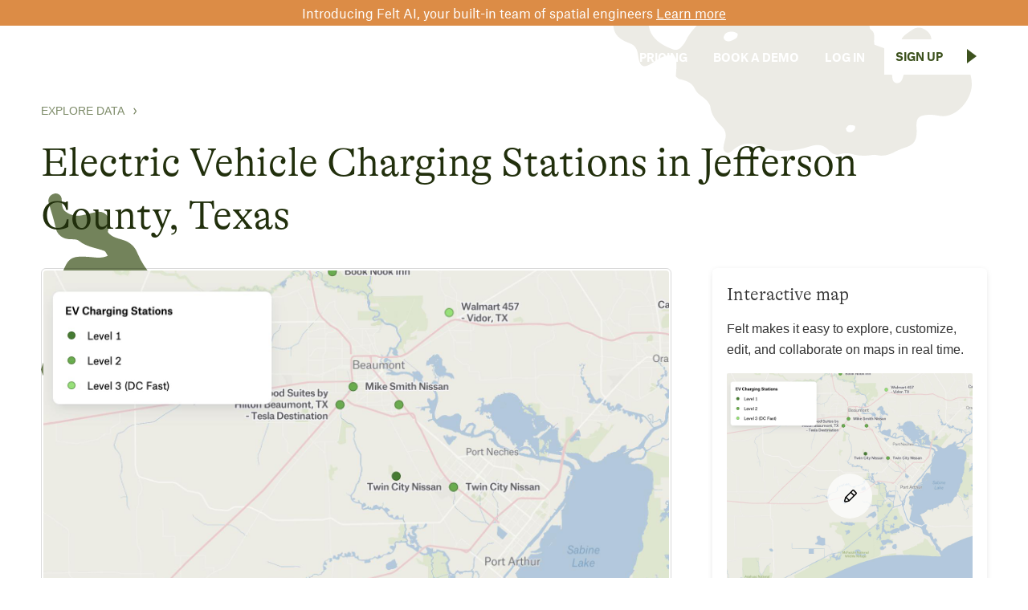

--- FILE ---
content_type: text/html
request_url: https://felt.com/explore/electric-vehicle-charging-stations-jefferson-county-texas
body_size: 13403
content:
<!DOCTYPE html><!-- Last Published: Fri Jan 16 2026 22:02:13 GMT+0000 (Coordinated Universal Time) --><html data-wf-domain="www.felt.com" data-wf-page="65fd610e1b6ee62f8b5a9ebe" data-wf-site="610b3b739dae2ec5c91c8b4a" lang="en" data-wf-collection="65fd610e1b6ee62f8b5a9e91" data-wf-item-slug="electric-vehicle-charging-stations-jefferson-county-texas"><head><meta charset="utf-8"/><title>Electric Vehicle Charging Stations in Jefferson County, Texas</title><meta content="Eight electric vehicle charging stations in Jefferson County, Texas, featuring 24/7 access and various charger types, are detailed in this GIS dataset." name="description"/><meta content="Electric Vehicle Charging Stations in Jefferson County, Texas" property="og:title"/><meta content="Eight electric vehicle charging stations in Jefferson County, Texas, featuring 24/7 access and various charger types, are detailed in this GIS dataset." property="og:description"/><meta content="Electric Vehicle Charging Stations in Jefferson County, Texas" property="twitter:title"/><meta content="Eight electric vehicle charging stations in Jefferson County, Texas, featuring 24/7 access and various charger types, are detailed in this GIS dataset." property="twitter:description"/><meta property="og:type" content="website"/><meta content="summary_large_image" name="twitter:card"/><meta content="width=device-width, initial-scale=1" name="viewport"/><link href="https://cdn.prod.website-files.com/610b3b739dae2ec5c91c8b4a/css/felt-staging-website.shared.33f7fa132.min.css" rel="stylesheet" type="text/css" integrity="sha384-M/f6Ey7hCXL4A+FPs+ytaFtwYtAG/xhGFahoQZUqGMqCgcQHc+UpTW/baVMxYIvR" crossorigin="anonymous"/><style>html.w-mod-js:not(.w-mod-ix3) :is(.spin-span, #nav-bg-shim) {visibility: hidden !important;}</style><link href="https://fonts.googleapis.com" rel="preconnect"/><link href="https://fonts.gstatic.com" rel="preconnect" crossorigin="anonymous"/><script src="https://ajax.googleapis.com/ajax/libs/webfont/1.6.26/webfont.js" type="text/javascript"></script><script type="text/javascript">WebFont.load({  google: {    families: ["Varela Round:400","Inconsolata:400,700","Lora:regular,italic"]  }});</script><script type="text/javascript">!function(o,c){var n=c.documentElement,t=" w-mod-";n.className+=t+"js",("ontouchstart"in o||o.DocumentTouch&&c instanceof DocumentTouch)&&(n.className+=t+"touch")}(window,document);</script><link href="https://cdn.prod.website-files.com/610b3b739dae2ec5c91c8b4a/6292d147e4543059afbb5c70_felt-favicon-2022.png" rel="shortcut icon" type="image/x-icon"/><link href="https://cdn.prod.website-files.com/610b3b739dae2ec5c91c8b4a/6292d151c2da3e56b00cc01b_felt-webclip-256.png" rel="apple-touch-icon"/><link href="https://felt.com/explore/electric-vehicle-charging-stations-jefferson-county-texas" rel="canonical"/><script async="" src="https://www.googletagmanager.com/gtag/js?id=G-ERJE8KX5CJ"></script><script type="text/javascript">window.dataLayer = window.dataLayer || [];function gtag(){dataLayer.push(arguments);}gtag('js', new Date());gtag('config', 'G-ERJE8KX5CJ', {'anonymize_ip': false});</script><!-- Google Tag Manager -->
<script>(function(w,d,s,l,i){w[l]=w[l]||[];w[l].push({'gtm.start':
new Date().getTime(),event:'gtm.js'});var f=d.getElementsByTagName(s)[0],
j=d.createElement(s),dl=l!='dataLayer'?'&l='+l:'';j.async=true;j.src=
'https://www.googletagmanager.com/gtm.js?id='+i+dl;f.parentNode.insertBefore(j,f);
})(window,document,'script','dataLayer','GTM-PHZV8VP5');</script>
<!-- End Google Tag Manager -->

<meta name="ahrefs-site-verification" content="141b4c340cb99247b7b154ba8a85689037eebdae97affc0461d38b180aec140f">
<style>

  ::selection {
        background: #dc8c46;
        color: #eeeeee;
      }

      ::-moz-selection {
        background: #dc8c46;
        color: #eeeeee;
      }
      
   body {
-webkit-font-smoothing: antialiased;
-moz-font-smoothing: antialiased;
-o-font-smoothing: antialiased;
}
  

.no-click { pointer-events: none;}
</style>

<script type="text/javascript">   
window.heap=window.heap||[],heap.load=function(e,t){window.heap.appid=e,window.heap.config=t=t||{};var r=document.createElement("script");r.type="text/javascript",r.async=!0,r.src="https://cdn.heapanalytics.com/js/heap-"+e+".js";var a=document.getElementsByTagName("script")[0];a.parentNode.insertBefore(r,a);for(var n=function(e){return function(){heap.push([e].concat(Array.prototype.slice.call(arguments,0)))}},p=["addEventProperties","addUserProperties","clearEventProperties","identify","resetIdentity","removeEventProperty","setEventProperties","track","unsetEventProperty"],o=0;o<p.length;o++)heap[p[o]]=n(p[o])};   
heap.load("2756765666"); 
</script>

<script async src="https://tag.clearbitscripts.com/v1/pk_b10c862049905b0dbcf5f748c7bad8bc/tags.js" referrerpolicy="strict-origin-when-cross-origin"></script><meta property="og:image" content="https://wfstaticmap.felt.com/7e535c35a03968271058c2006b8618ce_2630ca.jpeg" />
<style>
.gallery-collection-more-caption {
  overflow: hidden;
  text-overflow: ellipsis;
  display: -webkit-box;
  -webkit-box-orient: vertical;
  -webkit-line-clamp: 2;
}
</style>

<script>
  function unescapeHtml(htmlStr) {
	  htmlStr = htmlStr.replace(/&lt;/g, "<");
	  htmlStr = htmlStr.replace(/&gt;/g, ">");
	  htmlStr = htmlStr.replace(/&amp;/g, "&");
	  htmlStr = htmlStr.replace(/&quot;/g, "\"");
	  htmlStr = htmlStr.replace(/&#39;/g, "'");
  	return htmlStr;
	}

  // 1. Get the value of the dynamic CMS fields
  const customTitle = "";
  const defaultTitle = "Electric Vehicle Charging Stations in Jefferson County, Texas"; // The field you want to use if the custom field is empty

  // 2. Conditional check logic
  // Check if the customTitle variable is set and is NOT empty after trimming whitespace.
  if (customTitle && customTitle.trim() !== "") {
    // A custom title exists for this item, so use it.
    document.title = unescapeHtml(customTitle);
  } else {
    // The custom title field is empty, so fall back to the default 'Name' field.
    document.title = unescapeHtml(defaultTitle);
  }

  // --- META DESCRIPTION LOGIC ---

  // 1. Define variables for dynamic CMS fields
  const customMeta = ""; // Bind this to your new custom field
  const defaultMeta = "Eight electric vehicle charging stations in Jefferson County, Texas, featuring 24/7 access and various charger types, are detailed in this GIS dataset."; // Bind this to your existing default field

  let finalMetaDescription = "";

  // 2. Conditional check logic
  if (customMeta && customMeta.trim() !== "") {
    // If the Custom Meta Description field has a value, use it.
    finalMetaDescription = unescapeHtml(customMeta);
  } else {
    // If it's empty, fall back to the Short Description field.
    finalMetaDescription = unescapeHtml(defaultMeta);
  }

  // 3. Find and update the existing meta description tag
  // We look for the <meta name="description"> tag and change its content attribute.
  const metaTag = document.querySelector('meta[name="description"]');

  if (metaTag) {
    metaTag.setAttribute("content", finalMetaDescription);
  } else {
    // This is a fallback in case Webflow did not generate the tag
    const newMeta = document.createElement('meta');
    newMeta.name = "description";
    newMeta.content = finalMetaDescription;
    document.getElementsByTagName('head')[0].appendChild(newMeta);
  }
</script></head><body><div class="marquee _2022"><div class="marquee-span"><div class="spin-span"><div class="marquee-group"><div class="squinky mq"></div><div class="marquee-number"><div class="monospace-text mq">37° 48&#x27; 15.7068&#x27;&#x27; N, 122° 16&#x27; 15.9996&#x27;&#x27; W</div></div><div class="squinky mq"></div><div class="marquee-number"><div class="monospace-text mq">cloud-native gis has arrived</div></div></div><div class="marquee-group"><div class="squinky mq"></div><div class="marquee-number"><div class="monospace-text mq">37° 48&#x27; 15.7068&#x27;&#x27; N, 122° 16&#x27; 15.9996&#x27;&#x27; W</div></div><div class="squinky mq"></div><div class="marquee-number"><div class="monospace-text mq">cloud-native gis has arrived</div></div></div><div class="marquee-group"><div class="squinky mq"></div><div class="marquee-number"><div class="monospace-text mq">37° 48&#x27; 15.7068&#x27;&#x27; N, 122° 16&#x27; 15.9996&#x27;&#x27; W</div></div><div class="squinky mq"></div><div class="marquee-number"><div class="monospace-text mq">cloud-native gis has arrived</div></div></div><div class="marquee-group"><div class="squinky mq"></div><div class="marquee-number"><div class="monospace-text mq">37° 48&#x27; 15.7068&#x27;&#x27; N, 122° 16&#x27; 15.9996&#x27;&#x27; W</div></div><div class="squinky mq"></div><div class="marquee-number"><div class="monospace-text mq">cloud-native gis has arrived</div></div></div><div class="marquee-group"><div class="squinky mq"></div><div class="marquee-number"><div class="monospace-text mq">37° 48&#x27; 15.7068&#x27;&#x27; N, 122° 16&#x27; 15.9996&#x27;&#x27; W</div></div><div class="squinky mq"></div><div class="marquee-number"><div class="monospace-text mq">cloud-native gis has arrived</div></div></div><div class="marquee-group"><div class="squinky mq"></div><div class="marquee-number"><div class="monospace-text mq">37° 48&#x27; 15.7068&#x27;&#x27; N, 122° 16&#x27; 15.9996&#x27;&#x27; W</div></div><div class="squinky mq"></div><div class="marquee-number"><div class="monospace-text mq">cloud-native gis has arrived</div></div></div><div class="marquee-group"><div class="squinky mq"></div><div class="marquee-number"><div class="monospace-text mq">37° 48&#x27; 15.7068&#x27;&#x27; N, 122° 16&#x27; 15.9996&#x27;&#x27; W</div></div><div class="squinky mq"></div><div class="marquee-number"><div class="monospace-text mq">cloud-native gis has arrived</div></div></div><div class="marquee-group"><div class="squinky mq"></div><div class="marquee-number"><div class="monospace-text mq">37° 48&#x27; 15.7068&#x27;&#x27; N, 122° 16&#x27; 15.9996&#x27;&#x27; W</div></div><div class="squinky mq"></div><div class="marquee-number"><div class="monospace-text mq">cloud-native gis has arrived</div></div></div><div class="marquee-group"><div class="squinky mq"></div><div class="marquee-number"><div class="monospace-text mq">37° 48&#x27; 15.7068&#x27;&#x27; N, 122° 16&#x27; 15.9996&#x27;&#x27; W</div></div><div class="squinky mq"></div><div class="marquee-number"><div class="monospace-text mq">cloud-native gis has arrived</div></div></div><div class="marquee-group"><div class="squinky mq"></div><div class="marquee-number"><div class="monospace-text mq">37° 48&#x27; 15.7068&#x27;&#x27; N, 122° 16&#x27; 15.9996&#x27;&#x27; W</div></div><div class="squinky mq"></div><div class="marquee-number"><div class="monospace-text mq">cloud-native gis has arrived</div></div></div></div></div></div><div class="announcement-banner"><div class="home-banner-text">Introducing Felt AI, your built-in team of spatial engineers <a href="https://felt.com/platform/felt-ai?utm_source=banner&amp;utm_medium=webflow&amp;utm_campaign=ai" class="home-banner-text link">Learn more</a></div></div><div class="navigation-2023"><div class="nav-logo-container"><a href="https://felt.com/product" class="logo-nav-link w-inline-block"><img src="https://cdn.prod.website-files.com/610b3b739dae2ec5c91c8b4a/6253a7943972c9ccfc3decc1_felt-logo1x.svg" loading="eager" alt="Felt logo." width="64" class="image-9 interaction"/></a></div><div class="nav-bar-right"><div data-hover="true" data-delay="0" class="button-text link nav w-dropdown"><div class="nav-item menu w-dropdown-toggle"><div>PLATFORM</div></div><nav class="dropdown-list w-dropdown-list"><a href="/platform/web-gis" class="dropdown-link w-dropdown-link">Web GIS</a><a href="/platform/dashboards" class="dropdown-link w-dropdown-link">Dashboards</a><a href="/platform/cloud-sources" class="dropdown-link w-dropdown-link">Cloud Sources</a><a href="/platform/app-development" class="dropdown-link w-dropdown-link">App Development</a><a href="/platform/raster" class="dropdown-link w-dropdown-link">Raster</a><a href="/platform/felt-ai" class="dropdown-link w-dropdown-link">Felt AI</a><a href="/platform/field-app" class="dropdown-link w-dropdown-link">Field App</a></nav></div><div data-hover="true" data-delay="0" class="button-text link nav w-dropdown"><div class="nav-item menu w-dropdown-toggle"><div>Industries</div></div><nav class="dropdown-list w-dropdown-list"><a href="/industries/agriculture" class="dropdown-link w-dropdown-link">agriculture</a><a href="/industries/cities-and-government" class="dropdown-link w-dropdown-link">Cities and Government</a><a href="/industries/climate-and-natural-resources" class="dropdown-link w-dropdown-link">CLIMATE and NATURAL RESOURCES</a><a href="/education" class="dropdown-link w-dropdown-link">Education</a><a href="/industries/energy-and-utilities" class="dropdown-link w-dropdown-link">Energy and Utilities</a><a href="/industries/engineering-and-infrastructure" class="dropdown-link w-dropdown-link">Engineering and Infrastructure</a><a href="/industries/insurance" class="dropdown-link w-dropdown-link">Insurance</a><a href="/industries/real-estate" class="dropdown-link w-dropdown-link">Real Estate</a><a href="/industries/retail" class="dropdown-link w-dropdown-link">Retail</a><a href="/industries/spatial-intelligence" class="dropdown-link w-dropdown-link">Spatial Intelligence</a><a href="/industries/telecom" class="dropdown-link w-dropdown-link">Telecom</a><a href="/industries/transportation" class="dropdown-link w-dropdown-link">Transportation</a></nav></div><div data-hover="true" data-delay="0" class="button-text link nav w-dropdown"><div class="nav-item menu w-dropdown-toggle"><div>Resources</div></div><nav class="dropdown-list w-dropdown-list"><a href="/customers" class="dropdown-link w-dropdown-link">Customers</a><a href="/webinars" class="dropdown-link w-dropdown-link">Webinars</a><a href="https://help.felt.com/" target="_blank" class="dropdown-link w-dropdown-link">Help Center</a><a href="https://developers.felt.com/" target="_blank" class="dropdown-link w-dropdown-link">Developer Docs</a><a href="/gallery" class="dropdown-link w-dropdown-link">map Gallery</a><a href="/blog" class="dropdown-link w-dropdown-link">Blog</a><a href="https://help.felt.com/Using-The-Add-To-Felt-QGIS-Plugin-cda366f83d5f47ecb63b45de749b0c3c" target="_blank" class="dropdown-link w-dropdown-link">QGIS Plugin</a></nav></div><a href="/pricing" class="nav-item nav w-inline-block"><div data-cta="login-header" class="button-text-nohover link nav">PRICING</div></a><a href="/demo" class="nav-item nav w-inline-block"><div data-cta="login-header" class="button-text-nohover link nav"><span class="hide-on-tablet">BOOK A </span>DEMO</div></a><a href="https://felt.com/login" class="nav-item nav w-inline-block"><div data-cta="login-header" class="button-text-nohover link nav">Log in</div></a><div class="div-block-64 header-spacer"></div><div class="nav-cta-container nav"><a data-cta="signup-header" href="https://felt.com/signup" class="button v2 white interaction w-inline-block"><div class="button-text _2 inv nav">Sign Up</div><div class="button-spacer nav"></div><img src="https://cdn.prod.website-files.com/610b3b739dae2ec5c91c8b4a/610f0e1755bb2362c5179f8d_inv-triangle.svg" loading="eager" alt="" width="12" class="nav-triangle hp interaction"/></a></div></div></div><div data-animation="default" data-collapse="small" data-duration="1" data-easing="ease-out-quad" data-easing2="ease-out-quad" data-doc-height="1" role="banner" class="navbar-2023 w-nav"><div class="container-2 w-container"><a href="https://felt.com/product" class="brand w-nav-brand"><img src="https://cdn.prod.website-files.com/610b3b739dae2ec5c91c8b4a/6253a7943972c9ccfc3decc1_felt-logo1x.svg" loading="lazy" alt="" width="64" class="felt-logo"/></a><div data-w-id="baa7c9f7-3698-c913-6e85-feb8ce856e2d" class="menu-button w-nav-button"><div class="hamburger-menu"><div class="line"></div><div class="line"></div><div class="line bot"></div></div></div><nav role="navigation" class="nav-menu mobile2023 w-nav-menu"><div class="div-block-69"><a href="https://felt.com/product" class="brand-2023 mobile w-nav-brand"><img src="https://cdn.prod.website-files.com/610b3b739dae2ec5c91c8b4a/6253a7943972c9ccfc3decc1_felt-logo1x.svg" loading="lazy" alt="" width="64" class="felt-logo"/></a><div data-w-id="b842cf7b-86cd-a43d-32ed-c9c27b7cca49" class="menu-button-2023 w-nav-button"><div class="hamburger-menu"><div class="line"></div><div class="line"></div><div class="line bot"></div></div></div></div><div class="scroll-container"><a href="https://felt.com/login" class="mobile-nav-link mobile2023 w-nav-link">Log in</a><a href="https://felt.com/signup" class="mobile-nav-link mobile2023 w-nav-link">SIGN UP</a><a href="/demo" class="mobile-nav-link mobile2023 w-nav-link">Book Demo</a><a href="/pricing" class="mobile-nav-link mobile2023 w-nav-link">Pricing</a><div class="mobile-nav-header">Product</div><a href="/platform/web-gis" class="mobile-nav-link mobile2023 w-nav-link">WEB GIS</a><a href="/platform/dashboards" class="mobile-nav-link mobile2023 w-nav-link">Dashboards</a><a href="/platform/cloud-sources" class="mobile-nav-link mobile2023 w-nav-link">Cloud Sources</a><a href="/platform/app-development" class="mobile-nav-link mobile2023 w-nav-link">App Development</a><a href="/platform/raster" class="mobile-nav-link mobile2023 w-nav-link">Raster</a><a href="/platform/felt-ai" class="mobile-nav-link mobile2023 w-nav-link">Felt AI</a><a href="/platform/field-app" class="mobile-nav-link mobile2023 w-nav-link">Field App</a><div class="mobile-nav-header">Industries</div><a href="/industries/agriculture" class="mobile-nav-link mobile2023 w-nav-link">agriculture</a><a href="/industries/cities-and-government" class="mobile-nav-link mobile2023 w-nav-link">Cities and Government</a><a href="/industries/climate-and-natural-resources" class="mobile-nav-link mobile2023 w-nav-link">CLIMATE AND NATURAL RESOURCES</a><a href="/education" class="mobile-nav-link mobile2023 w-nav-link">Education</a><a href="/industries/energy-and-utilities" class="mobile-nav-link mobile2023 w-nav-link">Energy and Utilities</a><a href="/industries/engineering-and-infrastructure" class="mobile-nav-link mobile2023 w-nav-link">engineering and infrastructure</a><a href="/industries/insurance" class="mobile-nav-link mobile2023 w-nav-link">Insurance</a><a href="/industries/real-estate" class="mobile-nav-link mobile2023 w-nav-link">Real Estate</a><a href="/industries/retail" class="mobile-nav-link mobile2023 w-nav-link">Retail</a><a href="/industries/telecom" class="mobile-nav-link mobile2023 w-nav-link">Telecom</a><a href="/industries/transportation" class="mobile-nav-link mobile2023 w-nav-link">Transportation</a><a href="/industries/spatial-intelligence" class="mobile-nav-link mobile2023 w-nav-link">Spatial Intelligence</a><div class="mobile-nav-header">Resources</div><a href="/webinars" class="mobile-nav-link mobile2023 w-nav-link">Webinars</a><a href="https://felt.com/help-center" target="_blank" class="mobile-nav-link mobile2023 w-nav-link">Help Center</a><a href="https://felt.com/developers" target="_blank" class="mobile-nav-link mobile2023 w-nav-link">Dev Docs</a><a href="/gallery" class="mobile-nav-link mobile2023 w-nav-link">Map gallery</a><a href="/customers" class="mobile-nav-link mobile2023 w-nav-link">Customers</a><a href="/blog" class="mobile-nav-link mobile2023 w-nav-link">BLOG</a><a href="https://feltmaps.notion.site/Add-to-Felt-QGIS-Plugin-929f5952745a483e84f5ae814e9e20f4?pvs=4" class="mobile-nav-link mobile2023 w-nav-link">QGIS Plugin</a><div class="nav-spacer"></div></div></nav></div></div><div data-w-id="3e91fbee-3842-8a9a-9487-1688de48368f" class="gallery-header"><div class="w-layout-blockcontainer gallery-container w-container"><div class="data-gallery-breadcrumb-wrapper"><a href="/explore" class="data-gallery-breadcrumb">Explore Data</a><img src="https://cdn.prod.website-files.com/610b3b739dae2ec5c91c8b4a/6605af3f6c70006f867c8b98_chevron-right.svg" loading="lazy" alt="" class="data-gallery-breadcrumb-separator"/><a href="#" class="data-gallery-breadcrumb parent w-dyn-bind-empty"></a></div><h1 class="gallery-h1">Electric Vehicle Charging Stations in Jefferson County, Texas</h1><div class="gallery-column-wrapper w-row"><div class="gallery-column w-col w-col-8"><div class="map-gallery-image-wrapper dark"><a href="https://felt.com/signup?initial_map_id=p9CnwLAb0QcmU9C7e9BVrVSuB&amp;initial_map_title=RWxlY3RyaWMgVmVoaWNsZSBDaGFyZ2luZyBTdGF0aW9ucyBpbiBKZWZmZXJzb24gQ291bnR5LCBUZXhhcw%3D%3D&amp;initial_map_viewport=eyJsYXRpdHVkZSI6MjkuODQ3NzE3LCJsb25naXR1ZGUiOi05NC4xMjk3Mjg1LCJ6b29tIjo5fQ%3D%3D" class="w-inline-block"><img src="https://wfstaticmap.felt.com/7e535c35a03968271058c2006b8618ce_c15280.jpeg" alt="A map of Electric Vehicle Charging Stations in Jefferson County, Texas" class="data-gallery-image"/></a></div><div class="gallery-body-cta"><a href="https://felt.com/signup?initial_map_id=p9CnwLAb0QcmU9C7e9BVrVSuB&amp;initial_map_title=RWxlY3RyaWMgVmVoaWNsZSBDaGFyZ2luZyBTdGF0aW9ucyBpbiBKZWZmZXJzb24gQ291bnR5LCBUZXhhcw%3D%3D&amp;initial_map_viewport=eyJsYXRpdHVkZSI6MjkuODQ3NzE3LCJsb25naXR1ZGUiOi05NC4xMjk3Mjg1LCJ6b29tIjo5fQ%3D%3D" class="gallery-body-cta-button w-button">open map</a></div><div class="gallery-body-section"><h2 class="gallery-h2">About the map</h2><p class="gallery-body-text">GIS professionals focused on the growing infrastructure for electric vehicles in Jefferson County, Texas, can utilize this dataset featuring details on Electric Vehicle Charging Stations. Containing information on eight charging stations such as access type, operational hours, and connection availability, this dataset is essential for both logistical planning and environmental impact studies. Noteworthy stations include the Lamar Station by Lamar Police Department which operates around the clock and the Twin City Nissan charging facility, reserved for private use yet offers free charging solutions. Stations vary from Level 1 to Level 3 (DC Fast) chargers, reflecting a diverse set of options for different electric vehicle needs.</p><p class="gallery-body-text w-condition-invisible w-dyn-bind-empty"></p><div class="gallery-body-text gallery-text-breaks">Highlighted within the Electric Vehicle Charging Stations in Jefferson County, Texas dataset are features including:

• LAMAR STATION 1 STATION2, Beaumont, TX
• FCC Beaumont, Beaumont, TX
• Walmart 457 - Vidor, TX, Vidor, TX
• Book Nook Inn, Lumberton, TX
• Best Western Casino Inn - Tesla Destination, Vinton, LA
• Homewood Suites by Hilton Beaumont, TX - Tesla Destination, Beaumont, TX
• Twin City Nissan, Port Arthur, TX
• Mike Smith Nissan, Beaumont, TX

Following account creation on Felt, access your customized interactive map featuring Electric Vehicle Charging Stations in Jefferson County, Texas. Utilize intuitive tools for customization, analysis, and data export in GeoPackage format. In addition, dig into our comprehensive catalog of pre-curated GIS data, showcasing an array of supplementary datasets tailored for Jefferson County, Texas.</div></div><div class="gallery-body-section w-condition-invisible"><h2 class="gallery-h2">Frequently Asked Questions</h2><div class="faq-block"><div class="qa-span gallery-faq"><div class="faq-wrapper"><div class="accordion-item gallery-faq"><div id="q1" class="accordion-item-trigger"><h4 class="accordion-heading w-dyn-bind-empty"></h4></div><div class="accordian-item-content"><p class="gallery-body-text w-dyn-bind-empty"></p></div></div><div class="accordion-item gallery-faq w-condition-invisible"><div id="q1" class="accordion-item-trigger"><h4 class="accordion-heading w-dyn-bind-empty"></h4></div><div class="accordian-item-content"><p class="atlas-1 faq inv w-dyn-bind-empty"></p></div></div><div class="accordion-item gallery-faq w-condition-invisible"><div id="q1" class="accordion-item-trigger"><h4 class="accordion-heading w-dyn-bind-empty"></h4></div><div class="accordian-item-content"><p class="atlas-1 faq inv w-dyn-bind-empty"></p></div></div></div></div></div></div></div><div class="gallery-column right w-col w-col-4"><div class="gallery-sidebar-card"><h3 class="h3 gallery-body-h3">Interactive map</h3><div class="gallery-sidebar-text">Felt makes it easy to explore, customize, edit, and collaborate on maps in real time.<br/></div><a data-w-id="df51da17-d4f4-3408-7bc6-ef67f28fdbbd" href="https://felt.com/signup?initial_map_id=p9CnwLAb0QcmU9C7e9BVrVSuB&amp;initial_map_title=RWxlY3RyaWMgVmVoaWNsZSBDaGFyZ2luZyBTdGF0aW9ucyBpbiBKZWZmZXJzb24gQ291bnR5LCBUZXhhcw%3D%3D&amp;initial_map_viewport=eyJsYXRpdHVkZSI6MjkuODQ3NzE3LCJsb25naXR1ZGUiOi05NC4xMjk3Mjg1LCJ6b29tIjo5fQ%3D%3D" class="editable-map-image-wrapper w-inline-block"><img src="https://wfstaticmap.felt.com/7e535c35a03968271058c2006b8618ce_c15280.jpeg" alt="A map of Electric Vehicle Charging Stations in Jefferson County, Texas" class="data-gallery-image sidebar"/><div style="background-color:rgba(255,255,255,0.7);-webkit-transform:translate3d(-50%, -50%, 0) scale3d(1, 1, 1) rotateX(0) rotateY(0) rotateZ(0) skew(0, 0);-moz-transform:translate3d(-50%, -50%, 0) scale3d(1, 1, 1) rotateX(0) rotateY(0) rotateZ(0) skew(0, 0);-ms-transform:translate3d(-50%, -50%, 0) scale3d(1, 1, 1) rotateX(0) rotateY(0) rotateZ(0) skew(0, 0);transform:translate3d(-50%, -50%, 0) scale3d(1, 1, 1) rotateX(0) rotateY(0) rotateZ(0) skew(0, 0)" class="editable-map-play-button"></div></a><a href="https://felt.com/signup?initial_map_id=p9CnwLAb0QcmU9C7e9BVrVSuB&amp;initial_map_title=RWxlY3RyaWMgVmVoaWNsZSBDaGFyZ2luZyBTdGF0aW9ucyBpbiBKZWZmZXJzb24gQ291bnR5LCBUZXhhcw%3D%3D&amp;initial_map_viewport=eyJsYXRpdHVkZSI6MjkuODQ3NzE3LCJsb25naXR1ZGUiOi05NC4xMjk3Mjg1LCJ6b29tIjo5fQ%3D%3D" class="gallery-sidebar-cta-button w-button">open FREE map</a></div><div class="gallery-sidebar-card"><h3 class="h3 gallery-body-h3">Want to know more about Felt?</h3><div class="gallery-sidebar-text">Learn all you need to know watching this 2 minute video or book a demo with our team.<br/></div><div style="padding-top:56.17021276595745%" class="gallery-sidebar-video w-video w-embed"><iframe class="embedly-embed" src="//cdn.embedly.com/widgets/media.html?src=https%3A%2F%2Fwww.youtube.com%2Fembed%2F1_7S2x5tPT0%3Ffeature%3Doembed&display_name=YouTube&url=https%3A%2F%2Fwww.youtube.com%2Fwatch%3Fv%3D1_7S2x5tPT0&image=https%3A%2F%2Fi.ytimg.com%2Fvi%2F1_7S2x5tPT0%2Fhqdefault.jpg&type=text%2Fhtml&schema=youtube" width="940" height="528" scrolling="no" allowfullscreen title="What is Felt?"></iframe></div><a href="/demo" class="gallery-sidebar-cta-button w-button">Book a demo</a></div><div class="w-dyn-list"><div role="list" class="w-dyn-items"><div role="listitem" class="gallery-sidebar-card w-dyn-item"><h3 class="h3 gallery-body-h3">Discover how powerful mapping can be, live. Join our webinars.</h3><a href="/webinars/bringing-the-full-power-of-gis-to-the-field-with-felts-field-app" class="gallery-footer-link-block w-inline-block"><img src="https://cdn.prod.website-files.com/6122baa5c8ee4c2543565975/691282af61f5905c9d3ca88e_webinar-field%20app%20(1).png" loading="lazy" alt="" sizes="(max-width: 767px) 96vw, (max-width: 991px) 228.921875px, 299.2421875px" srcset="https://cdn.prod.website-files.com/6122baa5c8ee4c2543565975/691282af61f5905c9d3ca88e_webinar-field%20app%20(1)-p-500.png 500w, https://cdn.prod.website-files.com/6122baa5c8ee4c2543565975/691282af61f5905c9d3ca88e_webinar-field%20app%20(1).png 720w" class="gallery-webinar-image"/><h3 class="gallery-webinar-title">Bringing the full power of GIS to the field with  Field App</h3></a><a href="/webinars/bringing-the-full-power-of-gis-to-the-field-with-felts-field-app" class="gallery-sidebar-cta-button w-button">Register</a><a href="/webinars" class="gallery-sidebar-cta-button gallery-sidebar-secondary-button w-button">View all webinars</a></div></div></div><div class="gallery-body-text list-header">Felt is the best-in-class modern GIS tool that powers teams and individuals alike.<br/></div><ul role="list" class="gallery-body-text list"><li class="gallery-body-text-list-item">Intuitive, powerful mapping software</li><li class="gallery-body-text-list-item">Fully cloud based, runs in browser</li><li class="gallery-body-text-list-item">Collaborate in real-time</li><li class="gallery-body-text-list-item">Visualize geospatial data at speed</li><li class="gallery-body-text-list-item">Designed to be beautiful by default</li><li class="gallery-body-text-list-item">Location analysis</li><li class="gallery-body-text-list-item">Gather comments and public feedback</li></ul><div class="gallery-body-text list-header">Integrate this data into your workflows<br/></div><ul role="list" class="gallery-body-text list"><li class="gallery-body-text-list-item">Push data into fast, responsive web maps</li><li class="gallery-body-text-list-item">Integrates with any GIS stack</li><li class="gallery-body-text-list-item">Powerful API</li><li class="gallery-body-text-list-item">Build apps and dashboards</li><li class="gallery-body-text-list-item">Full QGIS plugin</li></ul></div></div></div><img src="https://cdn.prod.website-files.com/610b3b739dae2ec5c91c8b4a/625890c2c6100c5ba14722c7_about-shape-1.svg" loading="lazy" alt="" class="shape-3 about"/><img src="https://cdn.prod.website-files.com/610b3b739dae2ec5c91c8b4a/625890bbb83605d8cb1daf14_about-shape-2.svg" loading="eager" alt="Island-like shape." class="shape-1 hp2 about"/></div><section class="gallery-more-footer"><h1 class="gallery-more-header">Explore related geographical datasets</h1><div class="gallery-footer-collection-wrapper w-dyn-list"><div role="list" class="gallery-footer-collection w-dyn-items w-row"><div role="listitem" class="gallery-footer-collection-item w-dyn-item w-col w-col-6"><a href="/explore/us-electric-power-transmission-lines-jefferson-county-texas" class="gallery-footer-link-block w-inline-block"><img src="https://wfstaticmap.felt.com/c5dbf6c8283a5be53ee7d4fa33834fd6_c15280.jpeg" alt="A map of US Electric Power Transmission Lines in Jefferson County, Texas" class="data-gallery-image-more"/><h3 class="h3 gallery-collection-more-title">US Electric Power Transmission Lines in Jefferson County, Texas</h3><div class="gallery-collection-more-caption">Five detailed records of overhead AC electric power transmission lines in Jefferson County, Texas, showcasing operational status, voltage classes, and ownership. Perfect for energy distribution mapping and analysis.</div></a></div><div role="listitem" class="gallery-footer-collection-item w-dyn-item w-col w-col-6"><a href="/explore/zip-codes-jefferson-county-texas" class="gallery-footer-link-block w-inline-block"><img src="https://wfstaticmap.felt.com/a440410a0a4078eae0e18b4687d607f1_c15280.jpeg" alt="A map of ZIP Codes in Jefferson County, Texas" class="data-gallery-image-more"/><h3 class="h3 gallery-collection-more-title">ZIP Codes in Jefferson County, Texas</h3><div class="gallery-collection-more-caption">Thirty-three ZIP code boundaries in Jefferson County, Texas, are detailed in this dataset, featuring key geographic and administrative data.</div></a></div><div role="listitem" class="gallery-footer-collection-item w-dyn-item w-col w-col-6"><a href="/explore/trails-tracks--footways-jefferson-county-texas" class="gallery-footer-link-block w-inline-block"><img src="https://wfstaticmap.felt.com/d7748f74724ae9cf877f05111bc8d1bf_c15280.jpeg" alt="A map of Trails, tracks &amp; footways in Jefferson County, Texas" class="data-gallery-image-more"/><h3 class="h3 gallery-collection-more-title">Trails, tracks &amp; footways in Jefferson County, Texas</h3><div class="gallery-collection-more-caption">34 trails and tracks in Jefferson County, Texas, including Rookery Trail and Honeysuckle Trail, are detailed in this GIS dataset for regional planning.</div></a></div><div role="listitem" class="gallery-footer-collection-item w-dyn-item w-col w-col-6"><a href="/explore/hospitals-clinics-jefferson-county-texas" class="gallery-footer-link-block w-inline-block"><img src="https://wfstaticmap.felt.com/06129875a38ca15227ddc3bae7d6bf1b_c15280.jpeg" alt="A map of Hospitals and clinics in Jefferson County, Texas" class="data-gallery-image-more"/><h3 class="h3 gallery-collection-more-title">Hospitals and clinics in Jefferson County, Texas</h3><div class="gallery-collection-more-caption">This Jefferson County, Texas dataset includes 9 hospitals and clinics, all equipped with emergency services, contact details, and operational hours. Ideal for healthcare access planning.</div></a></div><div role="listitem" class="gallery-footer-collection-item w-dyn-item w-col w-col-6"><a href="/explore/us-public-schools-jefferson-county-texas" class="gallery-footer-link-block w-inline-block"><img src="https://wfstaticmap.felt.com/2fa47c42a6ee5e6f22992209eae58ef5_c15280.jpeg" alt="A map of US Public Schools in Jefferson County, Texas" class="data-gallery-image-more"/><h3 class="h3 gallery-collection-more-title">US Public Schools in Jefferson County, Texas</h3><div class="gallery-collection-more-caption">Access 89 detailed entries of public schools in Jefferson County, Texas, featuring locations and key administrative data, ideal for educational planning.</div></a></div><div role="listitem" class="gallery-footer-collection-item w-dyn-item w-col w-col-6"><a href="/explore/libraries-jefferson-county-texas" class="gallery-footer-link-block w-inline-block"><img src="https://wfstaticmap.felt.com/d741a973b66122ab596614043c472494_c15280.jpeg" alt="A map of Libraries in Jefferson County, Texas" class="data-gallery-image-more"/><h3 class="h3 gallery-collection-more-title">Libraries in Jefferson County, Texas</h3><div class="gallery-collection-more-caption">Five libraries in Jefferson County, Texas, including Port Arthur and Gates Memorial Library, detailed in this GIS dataset for local region studies.</div></a></div><div role="listitem" class="gallery-footer-collection-item w-dyn-item w-col w-col-6"><a href="/explore/electric-vehicle-charging-stations-jackson-county-texas" class="gallery-footer-link-block w-inline-block"><img src="https://wfstaticmap.felt.com/5ee6480480be62831d35851293353842_c15280.jpeg" alt="A map of Electric Vehicle Charging Stations in Jackson County, Texas" class="data-gallery-image-more"/><h3 class="h3 gallery-collection-more-title">Electric Vehicle Charging Stations in Jackson County, Texas</h3><div class="gallery-collection-more-caption">Three Electric Vehicle Charging Stations in Jackson County, Texas, feature 24-hour access and various charger types. Ideal for GIS mapping of eco-friendly transport infrastructure.</div></a></div><div role="listitem" class="gallery-footer-collection-item w-dyn-item w-col w-col-6"><a href="/explore/electric-vehicle-charging-stations-vermilion-county-illinois" class="gallery-footer-link-block w-inline-block"><img src="https://wfstaticmap.felt.com/481d900aeaca549077b62cf12af883af_c15280.jpeg" alt="A map of Electric Vehicle Charging Stations in Vermilion County, Illinois" class="data-gallery-image-more"/><h3 class="h3 gallery-collection-more-title">Electric Vehicle Charging Stations in Vermilion County, Illinois</h3><div class="gallery-collection-more-caption">Four specially equipped Electric Vehicle Charging Stations in Vermilion County, Illinois, for GIS mapping include government and public access points with detailed attributes such as pricing and network type.</div></a></div></div></div></section><section class="gallery-more-footer"><h1 class="gallery-more-header">Explore other maps made with Felt</h1><div class="gallery-footer-collection-wrapper w-dyn-list"><div role="list" class="gallery-footer-collection w-dyn-items w-row"><div role="listitem" class="gallery-footer-collection-item w-dyn-item w-col w-col-6"><a href="https://felt.com/map/Parcels-and-Properties-by-Age-fZLkFxlKStahL0f36fGRAA?loc=41.785506,-72.692312,16.91z" class="gallery-footer-link-block w-inline-block"><img src="https://cdn.prod.website-files.com/6122baa5c8ee4c2543565975/689666d2f5a6320ac3efaf99_688d555df24d1d187521c173_re-parcels-2.png" loading="lazy" alt="" sizes="(max-width: 479px) 96vw, (max-width: 767px) 97vw, (max-width: 991px) 48vw, 50vw" srcset="https://cdn.prod.website-files.com/6122baa5c8ee4c2543565975/689666d2f5a6320ac3efaf99_688d555df24d1d187521c173_re-parcels-2-p-500.png 500w, https://cdn.prod.website-files.com/6122baa5c8ee4c2543565975/689666d2f5a6320ac3efaf99_688d555df24d1d187521c173_re-parcels-2-p-800.png 800w, https://cdn.prod.website-files.com/6122baa5c8ee4c2543565975/689666d2f5a6320ac3efaf99_688d555df24d1d187521c173_re-parcels-2-p-1080.png 1080w, https://cdn.prod.website-files.com/6122baa5c8ee4c2543565975/689666d2f5a6320ac3efaf99_688d555df24d1d187521c173_re-parcels-2.png 1200w" class="data-gallery-image-more"/><h3 class="h3 gallery-collection-more-title">Parcels and Properties by Age</h3><div class="gallery-collection-more-caption">This map visualizes parcel‑level housing stock by year built, with property details from assessor records. Real estate teams can use it to review neighborhood composition, compare property attributes, for acquisitions, management, and planning.</div></a></div><div role="listitem" class="gallery-footer-collection-item w-dyn-item w-col w-col-6"><a href="https://felt.com/map/Transit-Oriented-Development-Trends-qDZ9AQFgrSie7C1YNosjYXC?loc=39.7227,-104.9729,11.57z" class="gallery-footer-link-block w-inline-block"><img src="https://cdn.prod.website-files.com/6122baa5c8ee4c2543565975/689666d2525a06d54585aff0_688cd975c8853496607bddbe_redev-24.png" loading="lazy" alt="" sizes="(max-width: 479px) 96vw, (max-width: 767px) 97vw, (max-width: 991px) 48vw, 50vw" srcset="https://cdn.prod.website-files.com/6122baa5c8ee4c2543565975/689666d2525a06d54585aff0_688cd975c8853496607bddbe_redev-24-p-500.png 500w, https://cdn.prod.website-files.com/6122baa5c8ee4c2543565975/689666d2525a06d54585aff0_688cd975c8853496607bddbe_redev-24-p-800.png 800w, https://cdn.prod.website-files.com/6122baa5c8ee4c2543565975/689666d2525a06d54585aff0_688cd975c8853496607bddbe_redev-24-p-1080.png 1080w, https://cdn.prod.website-files.com/6122baa5c8ee4c2543565975/689666d2525a06d54585aff0_688cd975c8853496607bddbe_redev-24.png 1200w" class="data-gallery-image-more"/><h3 class="h3 gallery-collection-more-title">Transit‑Oriented Development Trends</h3><div class="gallery-collection-more-caption">Track new development near transit to anticipate growth opportunities.</div></a></div><div role="listitem" class="gallery-footer-collection-item w-dyn-item w-col w-col-6"><a href="https://felt.com/map/Community-Redevelopment-Plan-jp56vKndTpelOFQWEKQ1VD?loc=26.573764,-81.954372,15.47z" class="gallery-footer-link-block w-inline-block"><img src="https://cdn.prod.website-files.com/6122baa5c8ee4c2543565975/689666d5897c3fa5780d2860_688c1e73f839e5aa461939b2_redev-main.png" loading="lazy" alt="" sizes="(max-width: 479px) 96vw, (max-width: 767px) 97vw, (max-width: 991px) 48vw, 50vw" srcset="https://cdn.prod.website-files.com/6122baa5c8ee4c2543565975/689666d5897c3fa5780d2860_688c1e73f839e5aa461939b2_redev-main-p-500.png 500w, https://cdn.prod.website-files.com/6122baa5c8ee4c2543565975/689666d5897c3fa5780d2860_688c1e73f839e5aa461939b2_redev-main-p-800.png 800w, https://cdn.prod.website-files.com/6122baa5c8ee4c2543565975/689666d5897c3fa5780d2860_688c1e73f839e5aa461939b2_redev-main-p-1080.png 1080w, https://cdn.prod.website-files.com/6122baa5c8ee4c2543565975/689666d5897c3fa5780d2860_688c1e73f839e5aa461939b2_redev-main.png 1200w" class="data-gallery-image-more"/><h3 class="h3 gallery-collection-more-title">Community Redevelopment Plan</h3><div class="gallery-collection-more-caption">Visualize zoning, infrastructure, and redevelopment areas to streamline site selection and guide acquisition decisions.</div></a></div><div role="listitem" class="gallery-footer-collection-item w-dyn-item w-col w-col-6"><a href="https://felt.com/map/Agricultural-Soil-Suitability-ocWDokj6ShaoGF7Cn4k5MA?loc=37.68985,-120.70513,13.57z" class="gallery-footer-link-block w-inline-block"><img src="https://cdn.prod.website-files.com/6122baa5c8ee4c2543565975/689666d107fa371d31912c6c_6883e5fdf96c480c414264e3_agriculture-ssurgo.png" loading="lazy" alt="" sizes="(max-width: 479px) 96vw, (max-width: 767px) 97vw, (max-width: 991px) 48vw, 50vw" srcset="https://cdn.prod.website-files.com/6122baa5c8ee4c2543565975/689666d107fa371d31912c6c_6883e5fdf96c480c414264e3_agriculture-ssurgo-p-500.png 500w, https://cdn.prod.website-files.com/6122baa5c8ee4c2543565975/689666d107fa371d31912c6c_6883e5fdf96c480c414264e3_agriculture-ssurgo-p-800.png 800w, https://cdn.prod.website-files.com/6122baa5c8ee4c2543565975/689666d107fa371d31912c6c_6883e5fdf96c480c414264e3_agriculture-ssurgo-p-1080.png 1080w, https://cdn.prod.website-files.com/6122baa5c8ee4c2543565975/689666d107fa371d31912c6c_6883e5fdf96c480c414264e3_agriculture-ssurgo.png 1200w" class="data-gallery-image-more"/><h3 class="h3 gallery-collection-more-title">Agricultural Land Soil Suitability</h3><div class="gallery-collection-more-caption">Analyze soils on how they store and drain water to evaluate agricultural land suitability.</div></a></div></div></div></section><div data-w-id="b153025d-3724-d4ba-dbaf-a32e618fdf30" class="trigger-light-nav"><div class="content-block1 blog internal-link-block"><div class="default-div _80 blog internal-links"><div data-w-id="5e2e835d-f79e-a164-6179-5216024bbaac" class="h2 _2022 internal-link-block-title">More articles</div><div class="w-dyn-list"><div role="list" class="internal-link-block-list w-dyn-items w-row"><div role="listitem" class="internal-link-block-text w-dyn-item w-col w-col-6"><div class="thumbnail-post-header"><a href="/blog/felt-ai-build-spatial-applications-with-just-a-prompt" class="blog-link w-inline-block"><h3 class="heading-3 alpina">Felt AI unleashed: Build spatial applications with just a prompt</h3></a><div class="blog-byline hub"><div class="div-block-5"><div class="monospace-text">Sam Hashemi</div><div class="monospace-text comma">,</div><div class="monospace-text">CEO</div></div><div class="monospace-text bullet">•</div><div class="div-block-5 bot"><div class="monospace-text">July 14, 2025</div></div></div></div></div><div role="listitem" class="internal-link-block-text w-dyn-item w-col w-col-6"><div class="thumbnail-post-header"><a href="/blog/build-mapping-apps-with-felts-apis" class="blog-link w-inline-block"><h3 class="heading-3 alpina">Build Apps 6x Faster with Felt’s New Developer APIs</h3></a><div class="blog-byline hub"><div class="div-block-5"><div class="monospace-text">Rachel Zack</div><div class="monospace-text comma">,</div><div class="monospace-text">Chief of Staff</div></div><div class="monospace-text bullet">•</div><div class="div-block-5 bot"><div class="monospace-text">April 15, 2025</div></div></div></div></div><div role="listitem" class="internal-link-block-text w-dyn-item w-col w-col-6"><div class="thumbnail-post-header"><a href="/blog/sql-spatial-analysis" class="blog-link w-inline-block"><h3 class="heading-3 alpina">Introducing Felt SQL Queries for Spatial Analysis at Scale</h3></a><div class="blog-byline hub"><div class="div-block-5"><div class="monospace-text">Rachel Zack</div><div class="monospace-text comma">,</div><div class="monospace-text">Chief of Staff</div></div><div class="monospace-text bullet">•</div><div class="div-block-5 bot"><div class="monospace-text">January 14, 2025</div></div></div></div></div><div role="listitem" class="internal-link-block-text w-dyn-item w-col w-col-6"><div class="thumbnail-post-header"><a href="/blog/sso-vpc-authenticated-embeds" class="blog-link w-inline-block"><h3 class="heading-3 alpina">Supercharged Security at Scale: SSO, Authenticated Embeds &amp; Self-Hosted VPC </h3></a><div class="blog-byline hub"><div class="div-block-5"><div class="monospace-text">Can Duruk</div><div class="monospace-text comma">,</div><div class="monospace-text">CTO</div></div><div class="monospace-text bullet">•</div><div class="div-block-5 bot"><div class="monospace-text">January 28, 2025</div></div></div></div></div></div></div></div></div><div class="footer v2"><img src="https://cdn.prod.website-files.com/610b3b739dae2ec5c91c8b4a/624e582f0c6dd374b5ea542f_Vector.svg" loading="eager" alt="Island-like shape." class="image-3 mobile-hide no-click v2"/><div class="footer-2023-wrap"><div class="felt-logo-footer"><div class="footer-2023-cta"><img src="https://cdn.prod.website-files.com/610b3b739dae2ec5c91c8b4a/62377609a0a74b677e2788f9_felt-logo.svg" loading="lazy" width="99" alt="" class="felt-logo-footer-img"/><div class="heading-3 alpina _2">The only cloud-native GIS platform</div><div class="button-block on-footer _2"><a data-cta="signup-footer" href="https://felt.com/signup" class="button white w-inline-block"><div class="button-text inv">Sign up</div><div class="button-spacer"></div><img src="https://cdn.prod.website-files.com/610b3b739dae2ec5c91c8b4a/610f0e1755bb2362c5179f8d_inv-triangle.svg" loading="lazy" width="10" alt="" class="nav-triangle"/></a></div></div></div><div class="footer-nav-link-container-2023"><div class="footer-2023-nav wider"><div class="monospace-text">Learn More</div><a href="/platform/web-gis" class="link-block footer-2 top w-inline-block"><div class="button-text link left">WEB GIS</div></a><a href="/platform/dashboards" class="link-block footer-2 w-inline-block"><div class="button-text link left">Dashboards</div></a><a href="/platform/cloud-sources" class="link-block footer-2 w-inline-block"><div class="button-text link left">Cloud Sources</div></a><a href="/platform/app-development" class="link-block footer-2 w-inline-block"><div class="button-text link left">App Development</div></a><a href="/platform/raster" class="link-block footer-2 w-inline-block"><div class="button-text link left">Raster</div></a><a href="/platform/felt-ai" class="link-block footer-2 w-inline-block"><div class="button-text link left">Felt AI</div></a><a href="/platform/field-app" class="link-block footer-2 w-inline-block"><div class="button-text link left">Field App</div></a><a href="/industries/agriculture" class="link-block footer-2 w-inline-block"><div class="button-text link left">agriculture</div></a><a href="/industries/cities-and-government" class="link-block footer-2 w-inline-block"><div class="button-text link left">Cities and government</div></a><a href="/industries/climate-and-natural-resources" class="link-block footer-2 w-inline-block"><div class="button-text link left">CLIMATE</div></a><a href="/education" class="link-block footer-2 w-inline-block"><div class="button-text link left">Education<br/></div></a><a href="/industries/energy-and-utilities" class="link-block footer-2 w-inline-block"><div class="button-text link left">Energy and Utilities</div></a><a href="/industries/engineering-and-infrastructure" class="link-block footer-2 w-inline-block"><div class="button-text link left">engineering and infrastructure</div></a><a href="/industries/insurance" class="link-block footer-2 w-inline-block"><div class="button-text link left">Insurance<br/></div></a><a href="/industries/real-estate" class="link-block footer-2 w-inline-block"><div class="button-text link left">Real estate<br/></div></a><a href="/industries/retail" class="link-block footer-2 w-inline-block"><div class="button-text link left">Retail<br/></div></a><a href="/industries/spatial-intelligence" class="link-block footer-2 w-inline-block"><div class="button-text link left">Spatial Intelligence</div></a><a href="/industries/telecom" class="link-block footer-2 w-inline-block"><div class="button-text link left">Telecom<br/></div></a><a href="/industries/transportation" class="link-block footer-2 w-inline-block"><div class="button-text link left">Transportation</div></a></div><div class="footer-2023-nav"><div class="monospace-text">Resources</div><a href="/pricing" class="link-block footer-2 top w-inline-block"><div class="button-text link left">Pricing</div></a><a href="/webinars" class="link-block footer-2 w-inline-block"><div class="button-text link left">Webinars</div></a><a href="https://help.felt.com" class="link-block footer-2 w-inline-block"><div class="button-text link left">Help Center</div></a><a href="https://developers.felt.com" class="link-block footer-2 w-inline-block"><div class="button-text link left">Dev Docs</div></a><a href="/customers" class="link-block footer-2 w-inline-block"><div class="button-text link left">Customers</div></a><a href="/blog" class="link-block footer-2 w-inline-block"><div class="button-text link left">Blog</div></a><a href="/gallery" class="link-block footer-2 w-inline-block"><div class="button-text link left">Map Gallery</div></a><a href="/explore" class="link-block footer-2 w-inline-block"><div class="button-text link left">explore data</div></a><a href="https://help.felt.com/Getting-Started-For-QGIS-Users-c3147f78cbdd49b493261e17bc30536c" target="_blank" class="link-block footer-2 w-inline-block"><div class="button-text link left">QGIS Plugin</div></a><a href="/open-source" class="link-block footer-2 w-inline-block"><div class="button-text link left">Open Source</div></a></div><div class="footer-2023-nav"><div class="monospace-text">Community</div><a href="https://www.reddit.com/r/felt/" target="_blank" class="link-block footer-2 top w-inline-block"><div class="button-text link left">Reddit</div></a><a href="https://www.linkedin.com/company/feltmaps/" target="_blank" class="link-block footer-2 w-inline-block"><div class="button-text link left">Linkedin</div></a><a href="https://www.youtube.com/@feltmaps/playlists" target="_blank" class="link-block footer-2 w-inline-block"><div class="button-text link left">YouTube</div></a><a href="https://bsky.app/profile/felt.com" target="_blank" class="link-block footer-2 w-inline-block"><div class="button-text link left">BLUESKY</div></a><a href="https://twitter.com/felt" target="_blank" class="link-block footer-2 w-inline-block"><div class="button-text link left">Twitter</div></a><a href="https://join.slack.com/t/feltcommunity/shared_invite/zt-1g6nfyveb-K~FGG1hcxG6UkEi4900xYg" target="_blank" class="link-block footer-2 w-inline-block"><div class="button-text link left">Slack</div></a><a href="https://www.facebook.com/feltmaps/" target="_blank" class="link-block footer-2 w-inline-block"><div class="button-text link left">Facebook</div></a></div><div class="footer-2023-nav"><div class="monospace-text">Company</div><a href="/about" class="link-block footer-2 top w-inline-block"><div class="button-text link left">about</div></a><a href="/careers" class="link-block footer-2 w-inline-block"><div class="button-text link left">Careers</div></a><a href="https://feltmaps.notion.site/Felt-Media-Kit-803778cfb14a4a9e9cd65b94a38436af" target="_blank" class="link-block footer-2 w-inline-block"><div class="button-text link left">Media Kit<br/></div></a><a href="/security" class="link-block footer-2 w-inline-block"><div class="button-text link left">Security</div></a><a href="/privacy" class="link-block footer-2 w-inline-block"><div class="button-text link left">Privacy</div></a><a href="https://felt.com/terms" class="link-block footer-2 w-inline-block"><div class="button-text link left">Terms</div></a></div></div></div><div class="monospace-text la ft">Felt, 2025. Copyright, All rights reserved.</div></div></div><script src="https://d3e54v103j8qbb.cloudfront.net/js/jquery-3.5.1.min.dc5e7f18c8.js?site=610b3b739dae2ec5c91c8b4a" type="text/javascript" integrity="sha256-9/aliU8dGd2tb6OSsuzixeV4y/faTqgFtohetphbbj0=" crossorigin="anonymous"></script><script src="https://cdn.prod.website-files.com/610b3b739dae2ec5c91c8b4a/js/felt-staging-website.schunk.36b8fb49256177c8.js" type="text/javascript" integrity="sha384-4abIlA5/v7XaW1HMXKBgnUuhnjBYJ/Z9C1OSg4OhmVw9O3QeHJ/qJqFBERCDPv7G" crossorigin="anonymous"></script><script src="https://cdn.prod.website-files.com/610b3b739dae2ec5c91c8b4a/js/felt-staging-website.schunk.c792e75771cd5858.js" type="text/javascript" integrity="sha384-t1rbSY7/zGmqp4jVbXCeLJLrWOXq1Y09Qo1C8hUvgDfHOmdgm7j7qSrWJUmN1pjS" crossorigin="anonymous"></script><script src="https://cdn.prod.website-files.com/610b3b739dae2ec5c91c8b4a/js/felt-staging-website.314144b4.71ad9ed28fd8c6a7.js" type="text/javascript" integrity="sha384-/pzpXL3rG/McIWay0dq0DPQ95i0R4cXmLlkJkgC723hyqhT46REYnpu8nBZviDqO" crossorigin="anonymous"></script><script src="https://cdn.prod.website-files.com/gsap/3.14.2/gsap.min.js" type="text/javascript"></script><script src="https://cdn.prod.website-files.com/gsap/3.14.2/ScrollTrigger.min.js" type="text/javascript"></script><!-- Google Tag Manager (noscript) -->
<noscript><iframe src="https://www.googletagmanager.com/ns.html?id=GTM-PHZV8VP5"
height="0" width="0" style="display:none;visibility:hidden"></iframe></noscript>
<!-- End Google Tag Manager (noscript) -->

<script>
  $(document).ready(function(event) {
    $(".gist > .gist-file > .gist-meta").remove();
  });
</script>

<!-- Start of HubSpot Embed Code -->
<script type="text/javascript" id="hs-script-loader" async defer src="//js.hs-scripts.com/40056855.js"></script>
<!-- End of HubSpot Embed Code -->

<!-- Start of Amplitude Code -->
<script src="https://assets.felt.com/js/webflow.js"></script>
<!-- End of Amplitude Code -->

<!-- Start of LinkedIn Code -->
<script type="text/javascript">
_linkedin_partner_id = "8238033";
window._linkedin_data_partner_ids = window._linkedin_data_partner_ids || [];
window._linkedin_data_partner_ids.push(_linkedin_partner_id);
</script><script type="text/javascript">
(function(l) {
if (!l){window.lintrk = function(a,b){window.lintrk.q.push([a,b])};
window.lintrk.q=[]}
var s = document.getElementsByTagName("script")[0];
var b = document.createElement("script");
b.type = "text/javascript";b.async = true;
b.src = "https://snap.licdn.com/li.lms-analytics/insight.min.js";
s.parentNode.insertBefore(b, s);})(window.lintrk);
</script>
<noscript>
<img height="1" width="1" style="display:none;" alt="" src="https://px.ads.linkedin.com/collect/?pid=8238033&fmt=gif" />
</noscript>
<!-- End of LinkedIn Code --><script src="https://hubspotonwebflow.com/assets/js/form-124.js" type="text/javascript" integrity="sha384-bjyNIOqAKScdeQ3THsDZLGagNN56B4X2Auu9YZIGu+tA/PlggMk4jbWruG/P6zYj" crossorigin="anonymous"></script></body></html>

--- FILE ---
content_type: image/svg+xml
request_url: https://cdn.prod.website-files.com/610b3b739dae2ec5c91c8b4a/64c19498afe20355b55f5f01_chevron%20down%20white.svg
body_size: -246
content:
<svg width="13" height="8" viewBox="0 0 13 8" fill="none" xmlns="http://www.w3.org/2000/svg">
<path d="M6.5 8L12.1292 2H0.870835L6.5 8Z" fill="white"/>
</svg>


--- FILE ---
content_type: image/svg+xml
request_url: https://cdn.prod.website-files.com/610b3b739dae2ec5c91c8b4a/610f0e1755bb2362c5179f8d_inv-triangle.svg
body_size: -92
content:
<svg width="16" height="24" viewBox="0 0 16 24" fill="none" xmlns="http://www.w3.org/2000/svg">
<path d="M0 24V0L16 12L0 24Z" fill="#3D521E"/>
</svg>


--- FILE ---
content_type: image/svg+xml
request_url: https://cdn.prod.website-files.com/610b3b739dae2ec5c91c8b4a/625890c2c6100c5ba14722c7_about-shape-1.svg
body_size: 2222
content:
<svg width="312" height="537" viewBox="0 0 312 537" fill="none" xmlns="http://www.w3.org/2000/svg">
<path d="M24.4946 106.93C24.5228 106.215 24.6188 105.504 24.7814 104.807C33.1567 79.2926 37.4892 77.6885 59.5938 79.0635C67.0337 79.5247 74.4536 81.507 83.2162 77.7258C81.5176 75.205 80.545 72.1829 78.8894 71.5642C68.3393 67.6111 57.0229 66.9065 47.3479 59.0806C43.7671 56.1846 37.6213 57.6482 32.7149 56.6686C29.0531 56.1462 25.6609 54.4488 23.0502 51.8326C20.4395 49.2163 18.752 45.8233 18.2425 42.1655C15.9471 31.8389 12.504 21.8531 9.63481 11.6897C9.29372 10.5495 9.18367 9.35275 9.31118 8.16955C9.43868 6.98635 9.80129 5.84043 10.3775 4.79869C10.9537 3.75695 11.7321 2.84028 12.6673 2.10235C13.6024 1.36442 14.6754 0.820056 15.8237 0.500931C16.898 0.0813836 18.0568 -0.0781075 19.2048 0.035602C20.3528 0.149312 21.4573 0.532958 22.4281 1.15508C23.399 1.77721 24.2084 2.62014 24.79 3.61478C25.3716 4.60942 25.7089 5.72745 25.7742 6.87733C26.4284 12.4746 25.321 18.5446 30.3651 22.3745C33.0853 24.589 36.2524 26.1909 39.65 27.0704C43.0476 27.9499 46.5954 28.0864 50.0508 27.4704C56.825 26.2358 63.4759 24.0044 70.2674 23.0161C72.8424 22.5424 75.5015 22.8975 77.8613 24.0302C80.2211 25.1628 82.1594 27.0145 83.397 29.3181C84.761 31.3893 85.5403 33.7894 85.6529 36.2656C85.7655 38.7418 85.2073 41.2026 84.0369 43.3887C83.5987 44.9578 83.3473 46.5731 83.2879 48.201C88.3348 54.9441 96.0991 55.9095 103.106 58.3014C106.927 59.487 110.43 61.52 113.353 64.2483C116.276 66.9766 118.544 70.3296 119.985 74.0563C124.726 85.4343 131.542 95.8342 140.087 104.727C146.03 111.382 150.524 119.196 153.286 127.675C154.722 132.097 155.117 136.79 154.44 141.39C153.764 145.99 152.033 150.371 149.383 154.194C147.169 157.364 145.661 160.97 144.962 164.771C144.263 168.571 144.388 172.477 145.329 176.226C146.532 181.989 144.451 188.655 143.771 195.633L159.839 205.862C160.619 211.29 157.004 211.877 154.37 212.757C147.105 215.175 145.074 221.534 144.15 229.895C145.811 232.963 147.533 236.79 149.779 240.153C153.897 246.306 154.301 253.528 154.149 260.632C154.088 264.044 152.759 267.311 150.419 269.798C140.297 277.905 131.881 289.297 118.743 291.927C116.334 292.875 114.357 294.673 113.188 296.98C112.971 297.903 112.965 298.863 113.17 299.789C113.376 300.714 113.787 301.582 114.373 302.328C115.915 303.436 117.808 303.945 119.698 303.76C124.699 303.686 129.695 302.973 134.69 303.007C147.854 303.096 158.264 309.521 162.522 323.944C163.861 329.127 166.388 333.928 169.904 337.969C173.42 342.011 177.828 345.181 182.781 347.23C190.905 351.085 198.793 355.417 206.404 360.203C215.809 366.018 225.57 371.813 224.52 387.15C224.378 389.264 224.974 391.363 226.207 393.088C233.372 401.856 241.106 410.146 249.359 417.903C261.744 427.783 269.95 441.957 272.344 457.603C275.251 474.432 280.786 492.034 295.559 502.123C299.751 505.366 303.694 508.918 307.355 512.748C309.32 514.236 310.766 516.305 311.487 518.661C312.208 521.017 312.168 523.539 311.372 525.87C308.766 533.507 302.99 537.901 296.939 536.844C294.449 536.424 292.045 535.599 289.821 534.404C287.012 532.665 284.302 530.772 281.704 528.732C281.856 524.722 282.088 521.213 282.105 517.706C282.163 506.821 277.802 502.072 268.37 503.063C265.287 503.644 262.253 504.46 259.295 505.506C250.173 507.956 241.05 510.392 231.925 512.814C221.149 515.678 212.102 511.914 204.771 502.86C199.414 496.677 194.613 490.034 190.425 483.008C185.16 473.464 178.684 466.643 169.193 463.088C165.359 461.883 161.851 459.822 158.933 457.062C156.016 454.302 153.766 450.915 152.353 447.159C151.388 444.683 149.661 442.577 147.421 441.143C137.425 435.262 127.376 429.43 117.044 424.397C114.049 422.936 110.052 424.171 106.216 424.171L105.088 442.217C99.872 442.217 95.663 442.412 91.471 442.183C77.3343 441.41 76.9413 441.639 72.821 456.531C71.6877 460.631 71.0019 464.93 69.5415 468.849C65.6164 479.402 58.4605 482.759 49.9905 477.259C44.1342 473.807 39.1251 469.091 35.3298 463.457C31.5345 457.822 29.049 451.412 28.0552 444.695C26.2361 433.558 27.5589 421.699 22.6038 411.109C22.1352 408.366 22.7524 405.548 24.3252 403.251C28.2274 397.236 33.4867 393.168 40.3499 394.099C46.5389 394.938 52.6187 396.751 58.7789 397.914C69.6103 399.963 78.3501 397.284 84.0283 385.024C88.2518 376.926 92.8829 369.046 97.9039 361.415C89.9044 347.845 84.5159 332.196 70.2243 324.955C68.0179 323.838 66.3911 321.288 64.3568 319.627C56.2856 313.039 50.4525 305.072 52.2543 292.915C50.4654 290.663 48.4618 288.589 46.2719 286.722C36.5998 280.211 29.8486 272.399 29.949 257.902C30.0178 248.188 25.5735 240.4 15.5484 238.5C6.39267 236.767 2.677 228.188 8.71669e-06 219.251C3.07348 208.593 8.07353 198.587 14.7535 189.726C20.3112 182.582 25.9838 174.381 26.5691 163.407C26.7757 159.543 29.9548 155.959 31.3521 152.072C32.5188 149.546 32.9883 146.756 32.7121 143.988C29.9203 133.103 31.4008 120.912 25.1889 111.046C24.7183 109.725 24.4833 108.332 24.4946 106.93V106.93ZM235.503 463.85C239.144 463.756 244.22 463.257 246.472 456.975C248.148 452.292 243.081 446.563 236.071 444.735C231.096 443.438 225.811 442.707 222.328 447.6C220.806 450.637 220.527 454.146 221.55 457.385C223.694 463.555 228.959 464.048 235.503 463.853L235.503 463.85ZM156.694 372.134C164.378 377.496 171.39 379.742 180.704 374.245C178.896 370.896 177.949 366.694 175.826 365.671C169.052 362.389 162.53 363.242 156.694 372.137L156.694 372.134ZM87.8328 107.076C83.4458 100.774 77.8421 100.579 71.7479 102.389C70.3965 109.989 75.2857 110.906 79.1133 112.263C82.9408 113.621 86.3838 112.553 87.8528 107.079L87.8328 107.076Z" fill="#73835B"/>
</svg>
